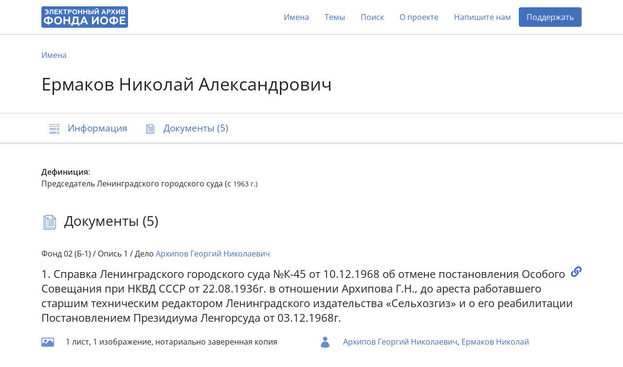

--- FILE ---
content_type: text/html; charset=utf-8
request_url: https://arch2.iofe.center/person/13795
body_size: 7090
content:
<!doctype html>
<html lang="en">
<head>
    <meta charset="utf-8">
    <meta name="viewport" content="width=device-width, initial-scale=1, shrink-to-fit=no">
    
    
    
        <meta name="description" content="Председатель&amp;nbsp;Ленинградского городского суда (с&amp;nbsp;1963 г.)">
    
    
    <meta name="google-site-verification" content="3vMgGgvJbOLXZZ66VF9Lc_tNPnH-Lhhm3PbLRn_iGrY">
    <meta name="yandex-verification" content="6bfd8892085f5f29">
    <title>Ермаков Николай Александрович - Электронный архив Фонда Иофе</title>
    <link rel="stylesheet" href="/static/dist/piter.6359cd566816.css">
    <link rel="icon" href="/static/piter/favicon.9ac7eed85f58.png">

    
    
        <script async src="https://www.googletagmanager.com/gtag/js?id="></script>
        <script>
            window.dataLayer = window.dataLayer || [];
            function gtag(){ dataLayer.push(arguments); }
            gtag('js', new Date());
            gtag('config', 'G-VB8N78JMGC');
        </script>
    

    
        <script type="text/javascript">
           (function(m,e,t,r,i,k,a){m[i]=m[i]||function(){(m[i].a=m[i].a||[]).push(arguments)};
           m[i].l=1*new Date();k=e.createElement(t),a=e.getElementsByTagName(t)[0],k.async=1,k.src=r,a.parentNode.insertBefore(k,a)})
           (window, document, "script", "https://mc.yandex.ru/metrika/tag.js", "ym");

           ym(69675436, "init", {
                clickmap: true,
                trackLinks: true,
                accurateTrackBounce: true,
                webvisor: true,
           });
        </script>
        <noscript><div><img src="https://mc.yandex.ru/watch/69675436" style="position:absolute; left:-9999px;" alt=""></div></noscript>
    

    
        <script>
            window.sentryUrl = 'https://9faa0165860a47b5b0adb591545e005f@o1120293.ingest.sentry.io/6219175';
        </script>
    


    
</head>
<body class="d-flex flex-column">
    <header id="header">
        <div class="container">
            <nav class="navbar navbar-expand-lg navbar-light">
                <a href="/" class="navbar-brand">
                    <img src="/static/piter/images/logo.832244587468.png">
                </a>

                <button class="navbar-toggler collapsed" type="button" data-toggle="collapse" data-target="#navbarNav" aria-controls="navbarNav" aria-expanded="false" aria-label="Toggle navigation">
                    <span class="navbar-toggler-icon"></span>
                </button>

                <div class="collapse navbar-collapse" id="navbarNav">
                    <ul class="navbar-nav ml-auto">
                        <li class="nav-item">
                            <a class="nav-link" href="/persons">Имена</a>
                        </li>
                        <li class="nav-item">
                            <a class="nav-link" href="/theme-groups">Темы</a>
                        </li>
                        
                        <li class="nav-item">
                            <a class="nav-link" href="/search">Поиск</a>
                        </li>
                        <li class="nav-item">
                            <a class="nav-link" href="/about">О проекте</a>
                        </li>
                        
                            <li class="nav-item">
                                <a class="nav-link contact-us-button">Напишите нам</a>
                            </li>
                        

                        

                        
                            <li class="nav-item">
                                <a href="/donate" class="nav-link" style="background-color: #4171bd; color: #fff !important; border-radius: 4px;">Поддержать</a>
                            </li>
                        
                    </ul>
                </div>
            </nav>
        </div>
    </header>

    <main role="main" >
        
    <div class="jumbotron">
        <div class="container">
            <nav>
                <ol class="breadcrumb">
                    <li class="breadcrumb-item"><a href="/persons">Имена</a></li>
                </ol>
            </nav>

            

            <h1>Ермаков Николай Александрович</h1>
        </div>
    </div>

    <nav class="navbar navbar-light sticky-top">
        <div id="navbar" class="container">
            <ul class="nav nav-pills">
                <li class="nav-item">
                    <a class="nav-link" href="#description">
                        <span class="icon-description-outline icon-navbar"></span>
                        <span class="d-none d-md-inline">Информация</span>
                    </a>
                </li>

                

                

                
                    <li class="nav-item">
                        <a class="nav-link" href="#documents">
                            <span class="icon-docs-outline icon-navbar"></span>
                            <span class="d-none d-md-inline">Документы (5)</span>
                            <span class="d-md-none">5</span>
                        </a>
                    </li>
                
            </ul>
        </div>
    </nav>

    <div class="container mt-5">
        <div id="description">
            


    <div class="mb-2"><b>Дефиниция</b>: <p>Председатель&nbsp;Ленинградского городского суда (с&nbsp;<span style="font-size: 0.875rem;">1963 г.)</span></p></div>








            

            

            
        </div>

        


        

        
    <h3 id="documents">
        <span class="icon-docs-outline icon-title"></span>
        Документы (5)
    </h3>

    <div>
        
            <div id="document-5313" class="block" style="padding: 40px 0;">
                
                    <h6 class="mb-3">
                        Фонд 02 (Б-1) /
                        Опись 1 /
                        Дело <a href="/case/284">Архипов Георгий Николаевич</a>
                    </h6>
                

                <h5>
                    <a class="document-link" onclick="documentLinkClick('https://arch2.iofe.center/person/13795#document-5313')"></a>

                    

                    1. Справка Ленинградского городского суда №К-45 от 10.12.1968 об отмене постановления Особого Совещания при НКВД СССР от 22.08.1936г. в отношении Архипова Г.Н., до ареста работавшего старшим техническим редактором Ленинградского издательства «Сельхозгиз» и о его реабилитации Постановлением Президиума Ленгорсуда от 03.12.1968г.
                </h5>

                <div class="row">
                    <div class="col-lg-6">
                        

                        

                        

                        
                            <div class="section">
                                
                                    <span class="icon-image icon-doc"></span>
                                

                                <div>
                                    <div>1 лист, 1 изображение, нотариально заверенная копия</div>

                                    <div class="d-flex align-content-stretch flex-wrap">
                                        
                                            <img class="doc-image lazy" data-src="https://archmem.ams3.digitaloceanspaces.com/previews/iRUtPxaeAmdfd66.jpg" original-src="https://archmem.ams3.digitaloceanspaces.com/images/eire38uHoCnr8W4.jpg" alt=""  style="margin: 10px;">
                                        
                                    </div>
                                </div>
                            </div>
                        
                    </div>

                    <div class="col-lg-6">
                        
                            <div class="section">
                                <span class="icon-doc icon-user"></span>

                                <div >
                                    
                                        <a href="/person/3135">Архипов Георгий Николаевич</a>,
                                    
                                        <a href="/person/13795">Ермаков Николай Александрович</a>
                                    
                                </div>
                            </div>
                        

                        
    <div class="section mb-2">
        <span class="icon-doc icon-calendar"></span>
        <div>
            
                1968
                
            
        </div>
    </div>

                    </div>
                </div>
            </div>
        
            <div id="document-6165" class="block" style="padding: 40px 0;">
                
                    <h6 class="mb-3">
                        Фонд 02 (Б-1) /
                        Опись 1 /
                        Дело <a href="/case/528">Вельк Владимир Оскарович</a>
                    </h6>
                

                <h5>
                    <a class="document-link" onclick="documentLinkClick('https://arch2.iofe.center/person/13795#document-6165')"></a>

                    

                    1. Справка Ленинградского городского суда №4-у-0157 от 07.01.1965г.
                </h5>

                <div class="row">
                    <div class="col-lg-6">
                        
                            <div class="section">
                                <span class="doc-icon icon-doc"></span>

                                <div class="readmore">
                                    об отмене постановлением Президиума Ленинградского городского суда от 22.12.1964г. постановления Особого совещания при НКВД СССР от 11.12.1941 в отношении Велька В.О.  и о реабилитации.
                                </div>
                            </div>
                        

                        

                        

                        
                            <div class="section">
                                
                                    <span class="icon-image icon-doc"></span>
                                

                                <div>
                                    <div>1 лист, 1 изображение, ксерокопия</div>

                                    <div class="d-flex align-content-stretch flex-wrap">
                                        
                                            <img class="doc-image lazy" data-src="https://archmem.ams3.digitaloceanspaces.com/previews/RJ8y5GsFQDMIxuC.jpg" original-src="https://archmem.ams3.digitaloceanspaces.com/images/IPgmEsSqSgF1yrV.jpg" alt=""  style="margin: 10px;">
                                        
                                    </div>
                                </div>
                            </div>
                        
                    </div>

                    <div class="col-lg-6">
                        
                            <div class="section">
                                <span class="icon-doc icon-user"></span>

                                <div >
                                    
                                        <a href="/person/7541">Веллер Наум Абрамович</a>,
                                    
                                        <a href="/person/13795">Ермаков Николай Александрович</a>
                                    
                                </div>
                            </div>
                        

                        
    <div class="section mb-2">
        <span class="icon-doc icon-calendar"></span>
        <div>
            
                1965
                
            
        </div>
    </div>

                    </div>
                </div>
            </div>
        
            <div id="document-35841" class="block" style="padding: 40px 0;">
                
                    <h6 class="mb-3">
                        Фонд 02 (Б-1) /
                        Опись 1 /
                        Дело <a href="/case/11117">Левин Натан Яковлевич</a>
                    </h6>
                

                <h5>
                    <a class="document-link" onclick="documentLinkClick('https://arch2.iofe.center/person/13795#document-35841')"></a>

                    

                    81. Копия письма члена Верховного суда РСФСР Петрикова Ф. № 78 Ф5-513 от 20.11.1965 председателю Ленгорсуда Ермакову Н.А. об отправке на рассмотрение в порядке надзора жалобы начальника УМЗ МООП Коми АССР с просьбой проверить по материалам дела правильность решения суда и о результатах сообщить заявителю. Лист дела 9.
                </h5>

                <div class="row">
                    <div class="col-lg-6">
                        

                        

                        

                        
                            <div class="section">
                                
                                    <span class="icon-image icon-doc"></span>
                                

                                <div>
                                    <div>1 лист, 1 изображение, ксерокопия</div>

                                    <div class="d-flex align-content-stretch flex-wrap">
                                        
                                            <img class="doc-image lazy" data-src="https://archmem.ams3.digitaloceanspaces.com/previews/Rh4qJAIzDdReIGS.jpg" original-src="https://archmem.ams3.digitaloceanspaces.com/images/mKGTqZaz53qQnug.jpg" alt=""  style="margin: 10px;">
                                        
                                    </div>
                                </div>
                            </div>
                        
                    </div>

                    <div class="col-lg-6">
                        
                            <div class="section">
                                <span class="icon-doc icon-user"></span>

                                <div >
                                    
                                        <a href="/person/79354">Петриков Ф.</a>,
                                    
                                        <a href="/person/13795">Ермаков Николай Александрович</a>
                                    
                                </div>
                            </div>
                        

                        
    <div class="section mb-2">
        <span class="icon-doc icon-calendar"></span>
        <div>
            
                1965
                
            
        </div>
    </div>

                    </div>
                </div>
            </div>
        
            <div id="document-9596" class="block" style="padding: 40px 0;">
                
                    <h6 class="mb-3">
                        Фонд 03 (Б-2) /
                        Опись 1 /
                        Дело <a href="/case/5991">Бродский Иосиф Александрович</a>
                    </h6>
                

                <h5>
                    <a class="document-link" onclick="documentLinkClick('https://arch2.iofe.center/person/13795#document-9596')"></a>

                    

                    81. Письмо литераторов Грудининой Н.И., Эткинда Е.Г. и Долининой Н.Г. от 09.03.1964 председателю Ленгорсуда Ермакову в защиту Бродского И.
                </h5>

                <div class="row">
                    <div class="col-lg-6">
                        

                        

                        

                        
                            <div class="section">
                                
                                    <span class="icon-image icon-doc"></span>
                                

                                <div>
                                    <div>10 листов, 10 изображений, машинопись</div>

                                    <div class="d-flex align-content-stretch flex-wrap">
                                        
                                            <img class="doc-image lazy" data-src="https://archmem.ams3.digitaloceanspaces.com/previews/O5nSBK97wYbfd7T.jpg" original-src="https://archmem.ams3.digitaloceanspaces.com/images/TPomzxztY4Dpell.jpg" alt=""  style="margin: 10px;">
                                        
                                            <img class="doc-image lazy" data-src="https://archmem.ams3.digitaloceanspaces.com/previews/wLdBmk3zqtBLvny.jpg" original-src="https://archmem.ams3.digitaloceanspaces.com/images/XFbwHYY0NJAoJuD.jpg" alt=""  style="margin: 10px;">
                                        
                                            <img class="doc-image lazy" data-src="https://archmem.ams3.digitaloceanspaces.com/previews/f3fxSpEVRotz1HI.jpg" original-src="https://archmem.ams3.digitaloceanspaces.com/images/xm1mHdAXI6q45TC.jpg" alt=""  style="margin: 10px;">
                                        
                                            <img class="doc-image lazy" data-src="https://archmem.ams3.digitaloceanspaces.com/previews/AJMqldS89eYKjQa.jpg" original-src="https://archmem.ams3.digitaloceanspaces.com/images/OVK3KCpRvWdRWH9.jpg" alt=""  style="margin: 10px;">
                                        
                                            <img class="doc-image lazy" data-src="https://archmem.ams3.digitaloceanspaces.com/previews/zZJPGumCRDByng2.jpg" original-src="https://archmem.ams3.digitaloceanspaces.com/images/xXR1vfNqI6BMzp0.jpg" alt=""  style="margin: 10px;">
                                        
                                            <img class="doc-image lazy" data-src="https://archmem.ams3.digitaloceanspaces.com/previews/OMDCAyzsuqKDN1V.jpg" original-src="https://archmem.ams3.digitaloceanspaces.com/images/SozOZC8HTyvQg1P.jpg" alt=""  style="margin: 10px;">
                                        
                                            <img class="doc-image lazy" data-src="https://archmem.ams3.digitaloceanspaces.com/previews/RnbAFIrzVjqweXx.jpg" original-src="https://archmem.ams3.digitaloceanspaces.com/images/yhMCcoMf43eIYmn.jpg" alt=""  style="margin: 10px;">
                                        
                                            <img class="doc-image lazy" data-src="https://archmem.ams3.digitaloceanspaces.com/previews/ZyqllIaGD8pL2Rb.jpg" original-src="https://archmem.ams3.digitaloceanspaces.com/images/fUGSQxhHalI4rVw.jpg" alt=""  style="margin: 10px;">
                                        
                                            <img class="doc-image lazy" data-src="https://archmem.ams3.digitaloceanspaces.com/previews/FKe7L7UxnFeaWKS.jpg" original-src="https://archmem.ams3.digitaloceanspaces.com/images/gjUsTr85QQAH6Ce.jpg" alt=""  style="margin: 10px;">
                                        
                                            <img class="doc-image lazy" data-src="https://archmem.ams3.digitaloceanspaces.com/previews/Ket4WdXY7EKVpMu.jpg" original-src="https://archmem.ams3.digitaloceanspaces.com/images/SH7dwgC9IYHxB7y.jpg" alt=""  style="margin: 10px;">
                                        
                                    </div>
                                </div>
                            </div>
                        
                    </div>

                    <div class="col-lg-6">
                        
                            <div class="section">
                                <span class="icon-doc icon-user"></span>

                                <div class="readmore">
                                    
                                        <a href="/person/4898">Берман (псевдоним - Медведев М.)</a>,
                                    
                                        <a href="/person/5331">Бобышев Дмитрий Васильевич</a>,
                                    
                                        <a href="/person/6178">Бродский Александр Иванович</a>,
                                    
                                        <a href="/person/6180">Бродский Иосиф Александрович</a>,
                                    
                                        <a href="/person/7761">Вечтомова</a>,
                                    
                                        <a href="/person/8354">Волков</a>,
                                    
                                        <a href="/person/8419">Волнянская М.</a>,
                                    
                                        <a href="/person/9649">Герман Юрий Павлович</a>,
                                    
                                        <a href="/person/10891">Грачев</a>,
                                    
                                        <a href="/person/11345">Грудинина Наталья Иосифовна</a>,
                                    
                                        <a href="/person/12746">Долинина Наталья Григорьевна</a>,
                                    
                                        <a href="/person/13733">Ентин Леонид Григорьевич</a>,
                                    
                                        <a href="/person/13795">Ермаков Николай Александрович</a>,
                                    
                                        <a href="/person/16274">Ионин А.</a>,
                                    
                                        <a href="/person/19857">Косарева  Нина Сергеевна</a>,
                                    
                                        <a href="/person/19913">Косолапов Валерий Алексеевич</a>,
                                    
                                        <a href="/person/20077">Котовщикова</a>,
                                    
                                        <a href="/person/22771">Лернер Яков Михайлович</a>,
                                    
                                        <a href="/person/24793">Марков Борис Александрович</a>,
                                    
                                        <a href="/person/26120">Михайлов</a>,
                                    
                                        <a href="/person/31664">Прокофьев Александр Андреевич</a>,
                                    
                                        <a href="/person/33568">Румянцев</a>,
                                    
                                        <a href="/person/33986">Савельева Екатерина Александровна</a>,
                                    
                                        <a href="/person/34811">Селиверстов</a>,
                                    
                                        <a href="/person/35076">Сергеев Г.А.</a>,
                                    
                                        <a href="/person/35706">Славинский Ефим Михайлович</a>,
                                    
                                        <a href="/person/36424">Соловьев И.В.</a>,
                                    
                                        <a href="/person/38542">Топорова Зоя Николаевна</a>,
                                    
                                        <a href="/person/39262">Уманский Александр Аркадьевич</a>,
                                    
                                        <a href="/person/39531">Фадеев</a>,
                                    
                                        <a href="/person/39653">Федоренко Борис Варфоломеевич</a>,
                                    
                                        <a href="/person/41461">Чайковская Ольга Георгиевна</a>,
                                    
                                        <a href="/person/41674">Черкасов</a>,
                                    
                                        <a href="/person/42507">Шахматов Олег Иванович</a>,
                                    
                                        <a href="/person/44110">Эткинд Ефим Григорьевич</a>
                                    
                                </div>
                            </div>
                        

                        
    <div class="section mb-2">
        <span class="icon-doc icon-calendar"></span>
        <div>
            
                1964
                
            
        </div>
    </div>

                    </div>
                </div>
            </div>
        
            <div id="document-35865" class="block" style="padding: 40px 0;">
                
                    <h6 class="mb-3">
                        Фонд 02 (Б-1) /
                        Опись 1 /
                        Дело <a href="/case/11117">Левин Натан Яковлевич</a>
                    </h6>
                

                <h5>
                    <a class="document-link" onclick="documentLinkClick('https://arch2.iofe.center/person/13795#document-35865')"></a>

                    

                    104. Копия письма начальника УМЗ МООП Коми АССР Анучина № 2/8-185 от 12.02.1966 председателю Ленгорсуда Ермакову Н.А. с просьбой учесть доводы, изложенные в жалобах УМЗ МООП Коми АССР, и в иске Левину Н.Я. отказать. Лист дела 50.
                </h5>

                <div class="row">
                    <div class="col-lg-6">
                        

                        

                        

                        
                            <div class="section">
                                
                                    <span class="icon-image icon-doc"></span>
                                

                                <div>
                                    <div>1 лист, 1 изображение, ксерокопия</div>

                                    <div class="d-flex align-content-stretch flex-wrap">
                                        
                                            <img class="doc-image lazy" data-src="https://archmem.ams3.digitaloceanspaces.com/previews/MpsjsiGa6C2RHFv.jpg" original-src="https://archmem.ams3.digitaloceanspaces.com/images/VBVHFXj9SMSanIf.jpg" alt=""  style="margin: 10px;">
                                        
                                    </div>
                                </div>
                            </div>
                        
                    </div>

                    <div class="col-lg-6">
                        
                            <div class="section">
                                <span class="icon-doc icon-user"></span>

                                <div >
                                    
                                        <a href="/person/22442">Левин Натан Яковлевич</a>,
                                    
                                        <a href="/person/13795">Ермаков Николай Александрович</a>,
                                    
                                        <a href="/person/79337">Анучин Е.</a>,
                                    
                                        <a href="/person/79303">Рабинович З.Г.</a>
                                    
                                </div>
                            </div>
                        

                        
    <div class="section mb-2">
        <span class="icon-doc icon-calendar"></span>
        <div>
            
                1966
                
            
        </div>
    </div>

                    </div>
                </div>
            </div>
        
    </div>

    <div class="toast copy-url-notification" role="alert" aria-live="assertive" aria-atomic="true">
        <div class="toast-header">
            <strong class="mr-auto">Документ</strong>
            <button type="button" class="ml-2 mb-1 close" data-dismiss="toast" aria-label="Close">
                <span aria-hidden="true">&times;</span>
            </button>
        </div>
        <div class="toast-body">
            Ссылка скопирована в буфер обмена
        </div>
    </div>

    </div>

    </main>

    <footer>
        <div class="container">
            <div class="row">
                <div class="col-lg-3 logo-block">
                    <img src="/static/piter/images/logo-footer.3597c9865ea3.png">

                    <div class="free-copy">
                        <span style="position: relative;">
                            <span style="position: absolute; left: 3px; font-size: 1.3em; top: -4px;">/</span>
                            <span>©</span>
                        </span>
                        Свободное копирование
                    </div>
                </div>
                <div class="col-lg-3 social">
                    <div>Мы в соцсетях:</div>

                    <div>
                        <a href="https://vk.com/fond_iofe" target="_blank" rel="noopener">
                            <img src="/static/public/images/icon-vk.0885f3e1657c.svg">
                        </a>

                        <a href="https://www.youtube.com/user/gulagmuseumspb" target="_blank" rel="noopener">
                            <img src="/static/public/images/icon-youtube.264337726613.svg">
                        </a>
                    </div>
                </div>
                <div class="col-lg-3 fund-logo">
                    <a href="https://iofe.center">
                        <img src="/static/piter/images/iofe-fund-white.7bc471108520.svg">
                    </a>
                </div>
                <div class="col-lg-3 design-logo">
                    <a href="https://nologostudio.ru/" target="_blank" rel="noopener">
                        <img src="/static/piter/images/nologo.f517a9f2f0ba.svg">
                    </a>
                    <div>
                        Дизайн сайта:
                        <br>
                        <a href="https://nologostudio.ru/" target="_blank" rel="noopener">nologostudio.ru</a>
                    </div>
                </div>
            </div>
        </div>
    </footer>

    <div id="back-to-top" onclick="scrollToHash('html')">
        <img src="/static/public/images/icon-top.69fede87b9c6.svg">
    </div>

    <script>
        window.isEnglish = false;
    </script>
    <script src="/static/dist/piter.7b576a8dc1ef.js"></script>

    

    <div class="modal fade" id="contact-us-modal" tabindex="-1" aria-hidden="true">
    <div class="modal-dialog modal-md">
        <div class="modal-content">
            <div class="modal-header">
                <button type="button" class="close" data-dismiss="modal">
                    <img src="/static/public/images/icon-close.cd47afc1dabc.svg">
                </button>
            </div>

            <div class="modal-body">
                <h5 class="modal-title">Связаться с нами</h5>

                <div class="mb-4">Пополнение архива продолжается в ежедневном режиме. Если у вас есть вопросы, комментарии или информация, который вы бы хотели поделиться, пожалуйста, напишите нам.</div>

                <form>
                    <input type="hidden" name="csrfmiddlewaretoken" value="3YlwkVEPcZ3iemwdgIgURdKucmadD25be3NWN7SVtQfynfABgEVc5IoUre7F7pcD">

                    <div class="row">
                        <div class="col-md-6 mb-4">
                            <div class="form-group">
                                <label for="name">Имя</label>
                                <input type="text" class="form-control" id="name" name="name">
                            </div>
                        </div>
                        <div class="col-md-6 mb-4">
                            <div class="form-group">
                                <label for="email">E-mail</label>
                                <input type="email" class="form-control" id="email" name="email">
                            </div>
                        </div>
                    </div>

                    <div class="form-group mb-4">
                        <label for="message">Ваше сообщение</label>
                        <textarea name="message" id="message" rows="4"></textarea>
                    </div>

                    <div class="g-recaptcha" data-sitekey="6LeubV0aAAAAABwZ2JVxtgTOrXe4ITIw71kNVUCr"></div>

                    <div class="mt-3">Нажимая на кнопку «Отправить», вы даете согласие на обработку персональных данных.</div>

                    <div id="errors"></div>

                    <button type="button" class="btn btn-primary btn-lg mt-4">Отправить</button>
                </form>

                <script>
                    $('.modal form button').click(function() {
                        $(this).attr('disabled', '');

                        var request = new XMLHttpRequest();
                        request.open('POST', '/contact-us');
                        request.onload = function() {
                            if (this.readyState === XMLHttpRequest.DONE && this.status === 200) {
                                if (this.responseText) {
                                    $('#errors').text(this.responseText);
                                    $('.modal form button').removeAttr('disabled');
                                } else {
                                    $('.modal-body').html('<h5 class="modal-title text-center">Спасибо! Ваше сообщение отправлено.</h5>');
                                }
                            }
                        };
                        var formData = new FormData($('.modal form')[0]);
                        request.send(formData);
                    });
                </script>
            </div>
        </div>
    </div>
</div>
</body>
</html>